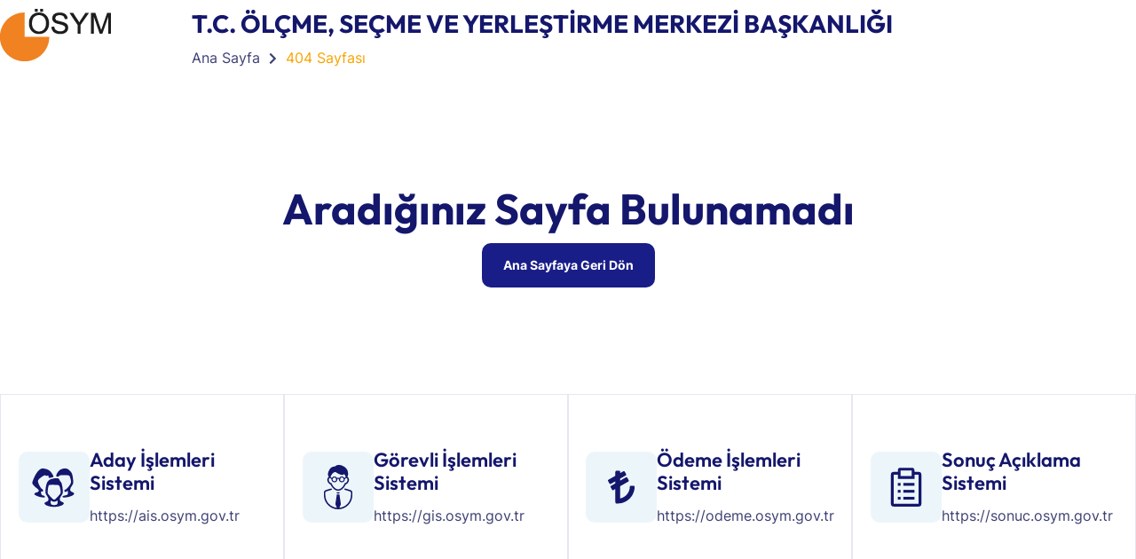

--- FILE ---
content_type: text/html
request_url: https://www.osym.gov.tr/TR
body_size: 4781
content:
<!DOCTYPE html>
<html>
<head id="Head2" runat="server">
 

    <meta http-equiv="X-UA-Compatible" content="IE=edge" />
    <title>ÖSYM • T.C. ÖLÇME, SEÇME VE YERLEŞTİRME MERKEZİ BAŞKANLIĞI</title>
    <meta charset="utf-8">
    <meta name="robots" content="NOODP">
    <meta name="description" content="ÖSYM • T.C. ÖLÇME, SEÇME VE YERLEŞTİRME MERKEZİ BAŞKANLIĞI" />
    <meta property="og:title" content="T.C. Ölçme, Seçme ve Yerleştirme Merkezi Başkanlığı" />
    <meta property="og:image" content="http://www.osym.gov.tr/images/osym-social-cover.png" />
    <link rel="apple-touch-icon" sizes="57x57" href="../images/favicon/apple-icon-57x57.png">
    <link rel="apple-touch-icon" sizes="60x60" href="../images/favicon/apple-icon-60x60.png">
    <link rel="apple-touch-icon" sizes="72x72" href="../images/favicon/apple-icon-72x72.png">
    <link rel="apple-touch-icon" sizes="76x76" href="../images/favicon/apple-icon-76x76.png">
    <link rel="apple-touch-icon" sizes="114x114" href="../images/favicon/apple-icon-114x114.png">
    <link rel="apple-touch-icon" sizes="120x120" href="../images/favicon/apple-icon-120x120.png">
    <link rel="apple-touch-icon" sizes="144x144" href="../images/favicon/apple-icon-144x144.png">
    <link rel="apple-touch-icon" sizes="152x152" href="../images/favicon/apple-icon-152x152.png">
    <link rel="apple-touch-icon" sizes="180x180" href="../images/favicon/apple-icon-180x180.png">
    <link rel="icon" type="image/png" sizes="32x32" href="../images/favicon/favicon-32x32.png">
    <link rel="icon" type="image/png" sizes="96x96" href="../images/favicon/favicon-96x96.png">
    <link rel="icon" type="image/png" sizes="16x16" href="../images/favicon/favicon-16x16.png">
    <meta name="msapplication-TileColor" content="#ffffff">
    <meta name="msapplication-TileImage" content="../images/favicon/ms-icon-144x144.png">
    <meta name="theme-color" content="#ffffff">
    <meta name="viewport" content="width=device-width, initial-scale=1">
   


    <!-- TEMA 2 CSS START-->
        <link rel="stylesheet" href="../assets/css/bootstrap.min.css">
        <link rel="stylesheet" href="../assets/css/animate.min.css">
        <link rel="stylesheet" href="../assets/css/magnific-popup.css">
        <link rel="stylesheet" href="../assets/css/fontawesome-all.min.css">
        <link rel="stylesheet" href="../assets/css/flaticon.css">
        <link rel="stylesheet" href="../assets/css/odometer.css">
        <link rel="stylesheet" href="../assets/css/swiper-bundle.css">
        <link rel="stylesheet" href="../assets/css/aos.css">
        <link rel="stylesheet" href="../assets/css/default.css">
        <link rel="stylesheet" href="../assets/css/main.css">
        <link rel="stylesheet" href="../assets/css/select2.min.css">
        <link rel="stylesheet" href="../assets/css/custom.css">
        
    <!-- TEMA 2 CSS END -->

<style>
.breadcrumb__content .title {
    margin-bottom: 10px;
    font-size: 28px;
}
</style>

   

</head>



<body class="main-page" id="myPage" data-spy="scroll" data-target=".navbar" data-offset="50">
    
   

    <main class="fix">
        <!-- breadcrumb-area -->
        <section class="breadcrumb__area breadcrumb__bg">
            <div class="container">
                <div class="row">
<div class="col-lg-2"><img src="../images/osym-logo_.png" alt="Logo"></div>
<div class="col-lg-10">
                        <div class="breadcrumb__content">
                            <h2 class="title">T.C. ÖLÇME, SEÇME VE YERLEŞTİRME MERKEZİ BAŞKANLIĞI</h2>
                            <nav aria-label="breadcrumb">
                                <ol class="breadcrumb">
                                    <li class="breadcrumb-item"><a href="/">Ana Sayfa</a></li>
                                    <li class="breadcrumb-item active" aria-current="page">404 Sayfası</li>
                                </ol>
                            </nav>
                        </div>
                    </div>
                </div>
            </div>
           
        </section>
        <!-- breadcrumb-area-end -->
        <!-- error-area -->
        <section class="error-area">
            <div class="container">
                <div class="row">
                    <div class="col-lg-12">
                        <div class="error-content">
                            <h2 class="title">Aradığınız Sayfa Bulunamadı</h2>
                            
                            <a class="btn btn-two" href="/">Ana Sayfaya Geri Dön</a>
                        </div>
                    </div>
                </div>
            </div>
        </section>
        <!-- error-area-end -->



         <!-- SİSTEMLERİMİZ START -->
         <section class="features__area">
            <div class="container-fluid p-0">
                <div class="features__item-wrap">
                    <div class="row g-0">
                        <div class="col-lg-3 col-md-6 ">
                            <div class="features__item">
                                <div class="features__icon">
                                    <svg version="1.0" xmlns="http://www.w3.org/2000/svg"
                                        width="50px" height="50px" viewBox="0 0 64.000000 64.000000"
                                        preserveAspectRatio="xMidYMid meet">

                                        <g transform="translate(0.000000,64.000000) scale(0.100000,-0.100000)"
                                        fill="#14176c" stroke="none">
                                        <path d="M99 562 c-21 -18 -48 -60 -68 -105 -31 -72 -32 -76 -16 -100 9 -14
                                        32 -36 50 -49 44 -29 45 -52 3 -64 -44 -13 -45 -28 -1 -49 50 -24 127 -33 121
                                        -14 -2 7 -15 16 -29 19 -17 4 -25 14 -27 34 -3 23 0 27 12 23 11 -4 16 -1 16
                                        12 0 10 -6 21 -14 24 -22 9 -64 93 -59 119 5 27 98 94 108 77 4 -5 15 -7 26
                                        -4 14 5 19 1 19 -14 0 -18 4 -20 33 -14 44 8 44 9 22 50 -27 49 -64 74 -117
                                        80 -39 5 -49 1 -79 -25z"/>
                                        <path d="M413 574 c-29 -14 -63 -65 -63 -93 0 -15 37 -14 43 2 5 14 133 15
                                        147 1 5 -5 13 -29 19 -53 8 -38 7 -48 -13 -80 -25 -38 -53 -66 -73 -72 -8 -3
                                        -9 -9 -3 -19 8 -12 13 -13 30 -2 18 11 20 10 20 -18 0 -24 -5 -31 -27 -36 -46
                                        -10 -53 -13 -53 -25 0 -17 86 -7 133 15 45 22 47 39 7 56 -37 15 -38 38 -5 88
                                        24 36 24 42 16 110 -8 61 -14 77 -42 107 -38 40 -81 46 -136 19z"/>
                                        <path d="M291 440 c-58 -14 -81 -47 -92 -131 -8 -69 -8 -75 16 -111 33 -50 32
                                        -73 -5 -88 -16 -7 -30 -18 -30 -25 0 -24 72 -50 140 -50 68 0 140 26 140 50 0
                                        7 -13 18 -30 25 -37 15 -38 38 -5 88 24 36 24 42 16 112 -6 43 -16 79 -24 85
                                        -8 5 -17 20 -21 33 -8 24 -39 28 -105 12z m97 -94 c16 -10 34 -104 22 -119
                                        -51 -64 -75 -87 -90 -87 -15 0 -40 24 -90 87 -9 11 2 102 14 121 5 9 129 7
                                        144 -2z m-68 -236 c14 0 31 5 38 12 9 9 12 5 12 -20 0 -25 -5 -33 -25 -38 -14
                                        -3 -36 -3 -50 0 -20 5 -25 13 -25 38 0 25 3 29 12 20 7 -7 24 -12 38 -12z"/>
                                        </g>
                                        </svg>
                                </div>
                                <div class="features__content">
                                    <h4 class="title"><a href="https://ais.osym.gov.tr"
                                            target="_blank">Aday İşlemleri Sistemi</a></h4>
                                    <p>https://ais.osym.gov.tr</p>
                                </div>
                            </div>
                        </div>
                        <div class="col-lg-3 col-md-6 ">
                            <div class="features__item">
                                <div class="features__icon">
                                    <svg fill="#14176c" height="50px" width="50px" version="1.1" id="Capa_1" xmlns="http://www.w3.org/2000/svg" xmlns:xlink="http://www.w3.org/1999/xlink" 
                                            viewBox="0 0 489.49 489.49" xml:space="preserve">
                                        <g>
                                            <path d="M230.232,299.526v16.14h28.823v-16.093c-4.723,0.9-9.51,1.392-14.325,1.392
                                                C239.85,300.964,235.017,300.448,230.232,299.526z"/>
                                            <path d="M379.666,276.481l-59.085-17.618c-3.816,4.779-7.804,9.133-11.933,13.153l66.452,19.815
                                                c6.475,1.931,10.837,7.773,10.837,14.537v25.915c0,73.168-55.958,133.497-127.32,140.489l16.656-39.334l-16.015-107.099h-29.026
                                                l-16.015,107.099l16.655,39.334c-71.362-6.992-127.32-67.321-127.32-140.489v-25.915c0-6.763,4.364-12.605,10.854-14.537
                                                l66.42-19.807c-4.129-4.02-8.117-8.376-11.949-13.153l-59.055,17.609c-13.229,3.941-22.285,16.094-22.285,29.887v25.915
                                                c0,86.822,70.378,157.207,157.207,157.207c86.83,0,157.207-70.385,157.207-157.207v-25.915
                                                C401.952,292.574,392.897,280.422,379.666,276.481z"/>
                                            <path d="M159.823,213.447c16.469,35.329,46.762,71.502,84.907,71.502c38.112,0,68.405-36.118,84.875-71.424
                                                c13.059-2.558,25.444-14.71,31.232-31.303c7.146-20.621,2.189-40.788-11.088-48.999c0.014-0.336,0.125-0.657,0.078-1.001
                                                c-0.219-1.736-1.142-3.144-2.457-4.074c4.004-6.279,7.023-16.187,6.789-31.654c-0.094-5.685-0.594-12.074-1.689-19.385
                                                c-8.759-58.257-102.75-104.088-144.133-58.718c0,0-31.701-6.342-54.723,26.188c-9.273,13.098-22.598,39.325-21.441,61.337
                                                c0.454,8.649,3.081,16.664,9.165,22.951c-0.845,0.907-1.503,2.018-1.674,3.355c-0.046,0.352,0.063,0.672,0.078,1.009
                                                c-6.084,3.793-10.727,10.142-12.903,18.377c-2.454,9.329-1.814,20.206,1.815,30.614
                                                C134.378,198.659,146.561,210.74,159.823,213.447z M214.218,77.11c0,0,84.859,57.389,93.539,21.356c0,0,15.247,11.08,21.098,33.5
                                                c-6.209,3.511-11.184,8.164-14.858,12.355c-5.473-10.259-16.171-17.336-28.588-17.336c-12.215,0-22.756,6.85-28.324,16.836
                                                c-7.896-2.893-16.78-2.893-24.679,0c-5.566-9.986-16.107-16.836-28.322-16.836c-12.417,0-23.115,7.077-28.59,17.336
                                                c-3.612-4.105-8.43-8.688-14.481-12.175C165.907,117.522,180.53,84.351,214.218,77.11z M269.049,151.327
                                                c-0.485-0.477-1.047-0.813-1.563-1.259c3.456-6.49,10.072-11.073,17.923-11.073c11.306,0,20.518,9.204,20.518,20.519
                                                c0,11.316-9.213,20.52-20.518,20.52c-10.65,0-19.143-8.259-20.144-18.651c1.359-0.117,2.721-0.524,3.769-1.563
                                                C271.379,157.474,271.395,153.673,269.049,151.327z M220.457,159.82c1.049,1.039,2.409,1.446,3.77,1.563
                                                c-0.985,10.392-9.493,18.651-20.144,18.651c-11.308,0-20.52-9.204-20.52-20.52c0-11.315,9.212-20.519,20.52-20.519
                                                c7.851,0,14.467,4.583,17.923,11.073c-0.517,0.446-1.08,0.782-1.564,1.259C218.096,153.673,218.11,157.474,220.457,159.82z
                                                M171.615,158.928c-0.016,0.203-0.063,0.383-0.063,0.586c0,17.938,14.593,32.531,32.53,32.531
                                                c17.938,0,32.529-14.592,32.529-32.531c0-1.5-0.25-2.94-0.438-4.386c5.442-2.167,11.697-2.167,17.142,0
                                                c-0.188,1.446-0.439,2.886-0.439,4.386c0,17.938,14.593,32.531,32.531,32.531c17.938,0,32.529-14.592,32.529-32.531
                                                c0-0.203-0.047-0.383-0.063-0.586c1.784-2.753,7.32-10.455,15.25-15.507c1.234,1.134,2.799,1.947,4.582,2.119
                                                c0.484,0.047,1.47,0.149,1.985,0.321c7.085,2.471,11.309,15.858,6.022,31.1c-4.77,13.669-14.467,21.042-21.349,21.042
                                                c-0.063,0-0.108,0-0.157,0c-3.174,0-6.067,1.885-7.334,4.81c-13.935,31.967-40.208,66.123-72.144,66.123
                                                c-31.936,0-58.21-34.156-72.145-66.123c-1.267-2.924-4.489-4.81-7.68-4.81c-6.694,0-16.375-7.373-21.13-21.042
                                                c-2.548-7.335-3.079-15.084-1.454-21.263c0.798-2.979,2.8-8.218,7.46-9.837c0.502-0.172,1.486-0.274,1.972-0.321
                                                c1.798-0.172,3.363-0.985,4.598-2.135C164.296,148.457,169.817,156.175,171.615,158.928z"/>
                                        </g>
                                        </svg>
                                </div>
                                <div class="features__content">
                                    <h4 class="title"><a href="https://gis.osym.gov.tr"
                                            target="_blank">Görevli İşlemleri Sistemi</a></h4>
                                    <p>https://gis.osym.gov.tr</p>
                                </div>
                            </div>
                        </div>
                        <div class="col-lg-3 col-md-6">
                            <div class="features__item">
                                <div class="features__icon">
                                    <svg version="1.0" xmlns="http://www.w3.org/2000/svg"
                                        width="40px" viewBox="0 0 512.000000 512.000000"
                                        preserveAspectRatio="xMidYMid meet">

                                        <g transform="translate(0.000000,512.000000) scale(0.100000,-0.100000)"
                                        fill="#14176c" stroke="none">
                                        <path d="M1773 4900 c-62 -37 -63 -46 -63 -392 l0 -313 -522 -295 c-564 -319
                                        -563 -319 -555 -395 6 -49 222 -436 267 -477 60 -55 73 -50 455 167 189 107
                                        346 195 349 195 4 0 5 -66 4 -146 l-3 -147 -335 -191 c-307 -175 -337 -194
                                        -354 -230 -26 -52 -20 -66 121 -318 166 -297 162 -295 404 -158 88 50 161 90
                                        164 90 3 0 5 -449 5 -997 0 -972 1 -999 20 -1030 38 -63 56 -66 330 -60 269 6
                                        408 23 612 76 684 177 1273 664 1579 1306 150 316 231 646 233 957 l1 137 -33
                                        33 -32 33 -265 3 c-359 4 -350 9 -365 -217 -22 -324 -114 -599 -289 -862 -248
                                        -372 -616 -626 -1063 -733 l-28 -6 0 883 0 884 528 299 c290 164 564 320 609
                                        346 93 55 118 89 110 147 -7 49 -244 466 -276 488 -60 39 -77 32 -524 -221
                                        -231 -131 -425 -240 -433 -243 -12 -4 -14 19 -14 138 l0 144 113 63 c423 235
                                        723 412 740 434 40 54 31 87 -87 298 -60 107 -120 210 -134 229 -30 40 -82 64
                                        -120 55 -15 -4 -130 -65 -255 -136 -126 -71 -235 -132 -243 -135 -12 -4 -14
                                        14 -14 109 0 103 -2 119 -23 149 -38 57 -47 59 -327 59 -235 0 -257 -2 -287
                                        -20z"/>
                                        </g>
                                    </svg>
                                </div>
                                <div class="features__content">
                                    <h4 class="title"><a href="https://sanalpos.osym.gov.tr"
                                            target="_blank">Ödeme İşlemleri Sistemi</a></h4>
                                    <p>https://odeme.osym.gov.tr</p>
                                </div>
                            </div>
                        </div>
                        <div class="col-lg-3 col-md-6">
                            <div class="features__item">
                                <div class="features__icon">
                                    <svg fill="#14176c" width="50px" height="50px" viewBox="0 0 32 32" id="icon" xmlns="http://www.w3.org/2000/svg">
                                        <defs>
                                          <style>
                                            .cls-1 {
                                              fill: none;
                                            }
                                          </style>
                                        </defs>
                                        <rect x="13.9999" y="23" width="8" height="2"/>
                                        <rect x="9.9999" y="23" width="2" height="2"/>
                                        <rect x="13.9999" y="18" width="8" height="2"/>
                                        <rect x="9.9999" y="18" width="2" height="2"/>
                                        <rect x="13.9999" y="13" width="8" height="2"/>
                                        <rect x="9.9999" y="13" width="2" height="2"/>
                                        <path d="M25,5H22V4a2,2,0,0,0-2-2H12a2,2,0,0,0-2,2V5H7A2,2,0,0,0,5,7V28a2,2,0,0,0,2,2H25a2,2,0,0,0,2-2V7A2,2,0,0,0,25,5ZM12,4h8V8H12ZM25,28H7V7h3v3H22V7h3Z" transform="translate(0 0)"/>
                                        <rect id="_Transparent_Rectangle_" data-name="&lt;Transparent Rectangle&gt;" class="cls-1" width="32" height="32"/>
                                      </svg>
                                </div>
                                <div class="features__content">
                                    <h4 class="title"><a href="https://sonuc.osym.gov.tr"
                                            target="_blank">Sonuç Açıklama Sistemi</a></h4>
                                    <p>https://sonuc.osym.gov.tr</p>
                                </div>
                            </div>
                        </div>
                    </div>
                </div>
            </div>
        </section>
        <!-- SİSTEMLERİMİZ END -->


    </main>



  

</body>
</html>


--- FILE ---
content_type: text/css
request_url: https://www.osym.gov.tr/assets/css/custom.css
body_size: 2395
content:
.services__content-two .title {
    height: 53px;
}

.services__content-two p {
    height: 72px;
}

.choose__content-two {
    padding: 100px 68px 120px 32px;
}

.choose__tab-content .list-wrap li {
    width: 100%;
}

.about__content-two {
    width: 200%;
}

.blog__post-content-two .title {
    height: 86px;
}



.operating__box .content p {
    text-transform: none;
}

.choose__bg {
    width: 42%;
    height: 91%;
}

.choose__tab-content {
    height: 460px;
}

.choose__area-two {
    margin: 0 0 0;
    padding: 0 0 0 0;
}

.banner__content-three .title {
    text-transform: none;
}

.utf-photo-section-block {
    background-size: cover;
    background-position: 50%;
    display: block;
    position: relative;
}

.text-content.white-font {
    color: #fff;
}

.home-mobil-div {
    padding-left: 60px;
    padding-right: 60px;
}

.text-content {
    background: transparent;
    padding: 70px 0px 0 0;
    font-weight: 500;
    z-index: 0;
    position: relative;
}



ul.utf-download-text {
    float: left;
    width: 100%;
    margin: 0;
    padding: 0;
    margin-bottom: 20px;
    list-style-type: none;
}

ul.utf-download-text li {
    float: left;
    margin: 0;
    margin-top: 15px;
    transition: 0.35s;
}

ul.utf-download-text li a {
    float: left;
    border: 1px solid rgba(255, 255, 255, 0.6);
    width: 175px;
    height: 65px;
    border-radius: 4px;
    margin-right: 25px;
    padding-left: 15px;
    color: #ffffff;
    position: relative;
    padding-top: 7px;
    transition: 0.35s;
}

ul.utf-download-text li a i {
    position: absolute;
    left: 8px;
    top: 10px;
    font-size: 45px;
}

ul.utf-download-text li a span {
    float: left;
    width: 100%;
    font-size: 16px;
    font-weight: 600;
}

ul.utf-download-text li a p {
    float: left;
    width: 100%;
    margin: 0;
    color: #ffffff;
    font-size: 13px;
    line-height: 20px;
}

.text-content p {
    font-size: 18px;
    font-weight: 400;
    line-height: 28px;
    opacity: 0.85;
    color: #14176c;
}

.download-img {
    display: table-cell;
    width: 40%;
    vertical-align: middle;
}

.download-img img {
    max-width: 100%;
    float: right;
    margin-top: 0px;
}

.text-content.white-font,
.text-content h1,
.text-content h2,
.text-content h3,
.text-content h4,
.text-content h5,
.text-content.white-font h1,
.text-content.white-font h2,
.text-content.white-font h3,
.text-content.white-font h4,
.text-content.white-font h5 {
    color: #fff;
}

.text-content h2 {
    margin-bottom: 15px;
    line-height: 46px;
    font-size: 34px;
    font-weight: 700;
}

.text-content p {
    font-size: 18px;
    font-weight: 400;
    line-height: 28px;
    opacity: 0.85;
}

ul.utf-download-text-2 {
    float: left;
    width: 100%;
    margin: 0;
    padding: 0;
    margin-bottom: 20px;
    list-style-type: none;
}

ul.utf-download-text-2 li {
    float: left;
    margin: 0;
    margin-top: 15px;
    transition: 0.35s;
}

ul.utf-download-text-2 li:hover span, ul.utf-download-text-2 li:hover p  {
   color:white;
}

ul.utf-download-text-2 li a i {
    position: absolute;
    left: 8px;
    top: 10px;
    font-size: 45px;
}

ul.utf-download-text-2 li a span {
    float: left;
    width: 100%;
    font-size: 16px;
    font-weight: 600;
}

.text-content.white-font,
.text-content h1,
.text-content h2,
.text-content h3,
.text-content h4,
.text-content h5,
.text-content.white-font h1,
.text-content.white-font h2,
.text-content.white-font h3,
.text-content.white-font h4,
.text-content.white-font h5 {
    color: #14176c;
}

ul.utf-download-text-2 li a i {
    position: absolute;
    left: 8px;
    top: 10px;
    font-size: 45px;
}

[class^="icon-line-awesome-"],
[class*=" icon-line-awesome-"] {
    font-family: 'Line-Awesome' !important;
    speak: none;
    font-style: normal;
    font-weight: normal;
    font-variant: normal;
    text-transform: none;
    line-height: 1;
    -webkit-font-smoothing: antialiased;
    -moz-osx-font-smoothing: grayscale;
}

.icon-line-awesome-apple:before {
    content: "\f114";
}

ul.utf-download-text-2 li a:hover {
    background: #ff8a00;
    border-color: #ff8a00;
    transform: scale(1.04);
    transition: 0.35s;
}



ul.utf-download-text-2 li a {
    float: left;
    border: 1px solid rgba(14 16 75);
    width: 175px;
    height: 65px;
    border-radius: 4px;
    margin-right: 25px;
    padding-left: 15px;
    color: #14176c;
    position: relative;
    padding-top: 7px;
    transition: 0.35s;
}

.utf-photo-section-block:before {
    content: "";
    width: 100%;
    height: 100%;
    opacity: 0.8;
    display: block;
    position: absolute;
    top: 0;
}

.tgmenu__nav .logo img {
    max-height: unset;
}

.mobil-header-linkler {
    list-style-type: none; 
    padding: 0; 
    margin: 20px; 
}

.mobil-header-linkler li {
    display: inline-block; 
    margin-right: 10px; 
    margin-bottom:12px;
}

.mobil-header-linkler  li a{
    color:#191d88;
    background-color: aliceblue;
    padding: 5px;
}

.mobil-header-linkler  li a:hover{
    color:#f7a400;
    background-color: #faefe7;
}
.slider__content .title{
    text-transform: none;
}
.duyurularUL li a{
    font-size: large;
    color:#191d88;
}
.duyurularUL li a:hover{
    font-size: large;
    color:#f7a400;
}
.yakindakilerScroll{
    max-height: 865px;
    min-height: 865px;
    height: 865px;
    overflow-y: auto;
}
/* Scroll çubuğuna özel stiller */
.yakindakilerScroll::-webkit-scrollbar {
    width: 10px; /* Scroll çubuğunun genişliği */
    border-radius: 30px;
}

/* Scroll çubuğunun arka plan rengi */
.yakindakilerScroll::-webkit-scrollbar-track {
    background: #fce2ae;
    border-radius: 30px;
}

/* Scroll çubuğunun kaydırıcı (handle) rengi */
.yakindakilerScroll::-webkit-scrollbar-thumb {
    background: #f7a400;
    border-radius: 30px;
}

/* Scroll çubuğunun kaydırıcı (handle) rengi fare üzerine geldiğinde */
.yakindakilerScroll::-webkit-scrollbar-thumb:hover {
    background: #d18c02;
    border-radius: 30px;
}
.col-md-1-5 {
    width: 12.42%;
}
.col-md-2-5 {
    width: 20.6%;
}
.col-md-4-5 {
    width: 45.5%;
}
.col-md-4-25 {
    width: 39.5%;
}

@media (max-width: 768px) {
    .col-xs-1 {
        width: 8.3%;
    }
    .col-xs-2 {
        width: 16.6%;
    }
    .col-xs-3 {
        width: 25%;
    }
    .col-xs-4 {
        width: 33.3%;
    }
    .col-xs-5 {
        width: 41%;
    }
    .col-xs-6 {
        width: 50%;
    }
    .col-xs-7 {
        width: 59%;
    }
    .col-xs-8 {
        width: 66.6%;
    }
    .col-xs-9 {
        width: 75%;
    }
    .col-xs-10 {
        width: 83.4%;
    }
    .col-xs-11 {
        width: 91.7%;
    }
    .col-xs-12 {
        width: 100%;
    }
    .xs-hidden {
        display: none;
    }
    .yakindakilerButon{
        float: left!important;
        margin-bottom: 20px;
    }
    .yakindakilerButon{
        padding-left:33px;
    }
    .blog__post-content-two {
        padding: 10px 10px 10px 10px!important;
    }
    .takvimSinavKolon {
        min-height: 106px!important;
    }
}

.duyurularUL{
    padding: 0px 10px;
}
.faydaliLinklerDIV{
    height: 302.92px;
    align-items: unset!important;
}
.eSinavMerkezlerIcerik{
    align-items: unset!important;
}

.mobilHomeP{
    padding-left: 30px;
    padding-right: 30px;
}
.footer__social-two .list-wrap{
    align-items: unset;
    justify-content: unset;
}

.footer__social-two .list-wrap li a:hover{
    background-color: white;;
}

.footer__top-two .footer-link-list .list-wrap li a, .footer-info-two .list-wrap li .content a, .footer-info-two .list-wrap li .content p{
    font-weight: unset;
    color:#c1c1c1;
}

.dokumanList ul {
    list-style: none;
}
.dokumanList ul li{
    display: inline-block;
    margin-right: 20px;
    padding: 10px;
    background-color: aliceblue;
    color:#14176c;
    border-radius: 30px;
    margin-bottom: 10px;
    font-size: small;
}
.dokumanList ul li:hover{
    background-color: antiquewhite;
}

.blog__post-content-two {
    padding: 30px 30px 0px 30px;
}
.yakindakilerButon{
    float: right;;
}
.dokumanList ul li a{
    color:#14176c;
}
.yakindakilerDurum{
    font-size: 100px;
    line-height: 0px;;
}

.yakindakilerPaddingLeft h6, .yakindakilerPaddingLeft .blog-post-meta,  .dokumanList{
    padding-left:33px;
}
.yakinNokta{
    font-size: 100px;
    line-height: 0px;;
}
.kirmiziNokta{
    font-size: 100px;
    line-height: 0px;;
    color:red;
}
.turuncuNokta{
    font-size: 100px;
    line-height: 0px;;
    color:orange;
}
.turkuazNokta{
    font-size: 100px;
    line-height: 0px;;
    color:aqua;
}
.yakindakilerUyariNoktalari p{
    display: inline-block;
    float: inline-end;
}

.pl20 {
    padding-left: 20px;
}

.pr20{
    padding-right: 20px;
}

.takvimAyKolon{
    background-color: orange;
    padding-top:8px;
    max-height: 40px;
}
.takvimAyKolon h3{
    color: white;
    font-size: 1.2rem!important;
}

.takvimSinavKolon{
    border: 1px solid orange;
    padding-top:8px;
    min-height: 155px;
}


.takvimAySatir{
    margin-bottom: 10px;
}

.takvimSinavKolon p{
    margin-bottom: 0px;
    font-size: medium;
}

.takvimSinavKolon h6{
    font-weight: 500;
}

.tacenter{
    text-align: center;
}

.select2{
    width: 200px;
}

.pb30{
    padding-bottom: 30px;
}

.mt20{
    margin-top:20px;
}

.select2-container--default .select2-results__option--highlighted[aria-selected] {
    background-color: orange;
}
.breadcrumb__bg {
    padding: 10px 0 10px!important;
}

.container {
    max-width: 1500px!important;
}

.content .col-sm-3 .item{
    border: 1px solid var(--tg-border-6);
    padding: 26px 30px 30px;
    -webkit-border-radius: 10px;
    -moz-border-radius: 10px;
    -o-border-radius: 10px;
    -ms-border-radius: 10px;
    border-radius: 10px;
    margin-bottom: 40px;
}
.content .col-sm-3 h3 {
    font-size: 22px;
    font-weight: 600;
    margin-bottom: 22px;
    padding-bottom: 12px;
    position: relative;
}
.content .col-sm-3 h3::before {
    content: "";
    position: absolute;
    left: 0;
    bottom: 0;
    width: 30px;
    height: 4px;
    -webkit-border-radius: 4px;
    -moz-border-radius: 4px;
    -o-border-radius: 4px;
    -ms-border-radius: 4px;
    border-radius: 4px;
    background: var(--tg-theme-primary);
}

.content .sub-menu li a {
    display: -webkit-box;
    display: -moz-box;
    display: -ms-flexbox;
    display: -webkit-flex;
    display: inline-block;
    align-items: center;
    text-transform: capitalize;
    color: var(--tg-body-color);
    gap: 5px;
    font-size: large;
}

.content .sub-menu li {
    border-bottom: 1px solid var(--tg-border-6);
    padding-bottom: 17px;
    margin-bottom: 17px;
    list-style: none;
}

.content .sub-menu{
    padding-left: 0px;
}

.content .sub-menu li a:hover, .sub-menu li.active a {
    color: orange;
}

ul li{
    list-style: none;
}

.content {
    padding-left: 16px;
}

.breadcrumb__area .container{
    padding-left: 0px;
}

.content p, .content ul li {
    font-size: 18px;
    font-weight: 500;
    color:#3e4073
}

.tgmenu__navbar-wrap > ul > li:hover > .sub-menu {
    z-index: 999;
}
.newContainer{
    margin: 0px 12.5%;
}

.menuacici{
    color: #3e4073 !important;
}


.sub-menu2 {
    background-color: #e3e3e3!important;
}

.sub-menu2 li a:hover, .sub-menu2 li.active a{
    color:orange!important;
}
.sub-menu2 li a{
    color:#3e4073!important;
}

.menuacici, .sub-menu2 li a{
    font-weight: 100!important;
}

.offCanvas__side-info .contact-list h4 {
    color: #14176c!important;
}

.btn, .tgmenu__navbar-wrap > ul > li .sub-menu > li a{
    text-transform: unset!important;
}

.slider__bg {
    z-index: 0;
    opacity: 1;
}

.slider__single {
    background-color: unset!important
}